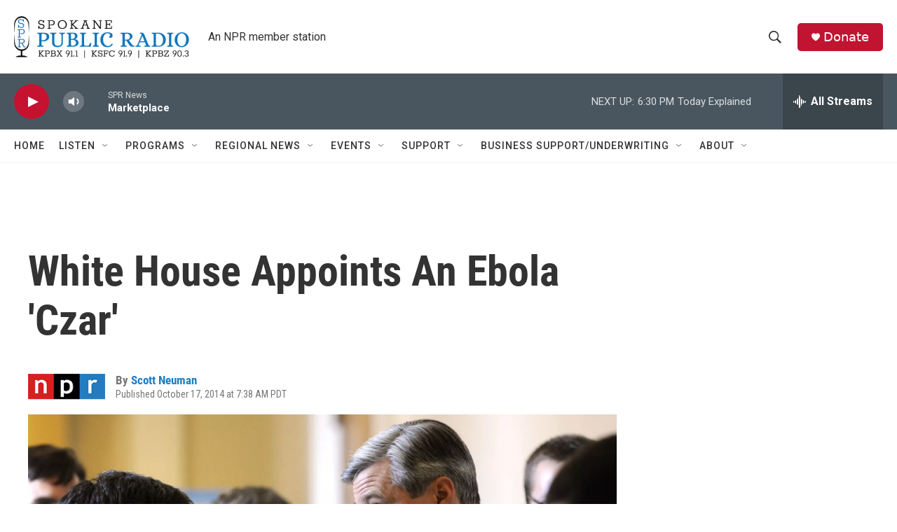

--- FILE ---
content_type: text/html; charset=utf-8
request_url: https://www.google.com/recaptcha/api2/aframe
body_size: 267
content:
<!DOCTYPE HTML><html><head><meta http-equiv="content-type" content="text/html; charset=UTF-8"></head><body><script nonce="IKWDlRelvq6wRZVpULYweg">/** Anti-fraud and anti-abuse applications only. See google.com/recaptcha */ try{var clients={'sodar':'https://pagead2.googlesyndication.com/pagead/sodar?'};window.addEventListener("message",function(a){try{if(a.source===window.parent){var b=JSON.parse(a.data);var c=clients[b['id']];if(c){var d=document.createElement('img');d.src=c+b['params']+'&rc='+(localStorage.getItem("rc::a")?sessionStorage.getItem("rc::b"):"");window.document.body.appendChild(d);sessionStorage.setItem("rc::e",parseInt(sessionStorage.getItem("rc::e")||0)+1);localStorage.setItem("rc::h",'1769566566381');}}}catch(b){}});window.parent.postMessage("_grecaptcha_ready", "*");}catch(b){}</script></body></html>